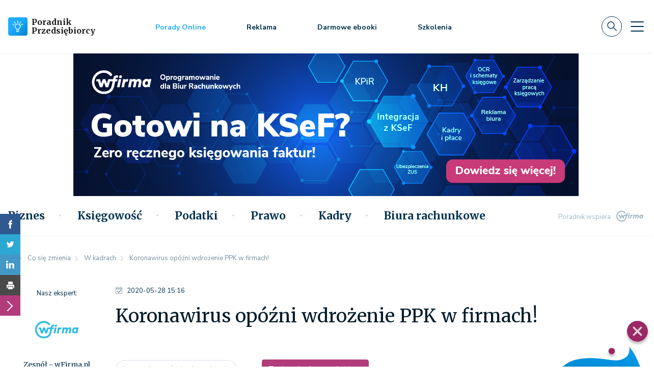

--- FILE ---
content_type: text/html; charset=utf-8
request_url: https://www.google.com/recaptcha/api2/anchor?ar=1&k=6LeR2OQUAAAAAI8kaldKfUO-_ng9IrXPzjB0XT7G&co=aHR0cHM6Ly9wb3JhZG5pa3ByemVkc2llYmlvcmN5LnBsOjQ0Mw..&hl=en&v=PoyoqOPhxBO7pBk68S4YbpHZ&size=invisible&anchor-ms=20000&execute-ms=30000&cb=kur9454sn5dn
body_size: 48615
content:
<!DOCTYPE HTML><html dir="ltr" lang="en"><head><meta http-equiv="Content-Type" content="text/html; charset=UTF-8">
<meta http-equiv="X-UA-Compatible" content="IE=edge">
<title>reCAPTCHA</title>
<style type="text/css">
/* cyrillic-ext */
@font-face {
  font-family: 'Roboto';
  font-style: normal;
  font-weight: 400;
  font-stretch: 100%;
  src: url(//fonts.gstatic.com/s/roboto/v48/KFO7CnqEu92Fr1ME7kSn66aGLdTylUAMa3GUBHMdazTgWw.woff2) format('woff2');
  unicode-range: U+0460-052F, U+1C80-1C8A, U+20B4, U+2DE0-2DFF, U+A640-A69F, U+FE2E-FE2F;
}
/* cyrillic */
@font-face {
  font-family: 'Roboto';
  font-style: normal;
  font-weight: 400;
  font-stretch: 100%;
  src: url(//fonts.gstatic.com/s/roboto/v48/KFO7CnqEu92Fr1ME7kSn66aGLdTylUAMa3iUBHMdazTgWw.woff2) format('woff2');
  unicode-range: U+0301, U+0400-045F, U+0490-0491, U+04B0-04B1, U+2116;
}
/* greek-ext */
@font-face {
  font-family: 'Roboto';
  font-style: normal;
  font-weight: 400;
  font-stretch: 100%;
  src: url(//fonts.gstatic.com/s/roboto/v48/KFO7CnqEu92Fr1ME7kSn66aGLdTylUAMa3CUBHMdazTgWw.woff2) format('woff2');
  unicode-range: U+1F00-1FFF;
}
/* greek */
@font-face {
  font-family: 'Roboto';
  font-style: normal;
  font-weight: 400;
  font-stretch: 100%;
  src: url(//fonts.gstatic.com/s/roboto/v48/KFO7CnqEu92Fr1ME7kSn66aGLdTylUAMa3-UBHMdazTgWw.woff2) format('woff2');
  unicode-range: U+0370-0377, U+037A-037F, U+0384-038A, U+038C, U+038E-03A1, U+03A3-03FF;
}
/* math */
@font-face {
  font-family: 'Roboto';
  font-style: normal;
  font-weight: 400;
  font-stretch: 100%;
  src: url(//fonts.gstatic.com/s/roboto/v48/KFO7CnqEu92Fr1ME7kSn66aGLdTylUAMawCUBHMdazTgWw.woff2) format('woff2');
  unicode-range: U+0302-0303, U+0305, U+0307-0308, U+0310, U+0312, U+0315, U+031A, U+0326-0327, U+032C, U+032F-0330, U+0332-0333, U+0338, U+033A, U+0346, U+034D, U+0391-03A1, U+03A3-03A9, U+03B1-03C9, U+03D1, U+03D5-03D6, U+03F0-03F1, U+03F4-03F5, U+2016-2017, U+2034-2038, U+203C, U+2040, U+2043, U+2047, U+2050, U+2057, U+205F, U+2070-2071, U+2074-208E, U+2090-209C, U+20D0-20DC, U+20E1, U+20E5-20EF, U+2100-2112, U+2114-2115, U+2117-2121, U+2123-214F, U+2190, U+2192, U+2194-21AE, U+21B0-21E5, U+21F1-21F2, U+21F4-2211, U+2213-2214, U+2216-22FF, U+2308-230B, U+2310, U+2319, U+231C-2321, U+2336-237A, U+237C, U+2395, U+239B-23B7, U+23D0, U+23DC-23E1, U+2474-2475, U+25AF, U+25B3, U+25B7, U+25BD, U+25C1, U+25CA, U+25CC, U+25FB, U+266D-266F, U+27C0-27FF, U+2900-2AFF, U+2B0E-2B11, U+2B30-2B4C, U+2BFE, U+3030, U+FF5B, U+FF5D, U+1D400-1D7FF, U+1EE00-1EEFF;
}
/* symbols */
@font-face {
  font-family: 'Roboto';
  font-style: normal;
  font-weight: 400;
  font-stretch: 100%;
  src: url(//fonts.gstatic.com/s/roboto/v48/KFO7CnqEu92Fr1ME7kSn66aGLdTylUAMaxKUBHMdazTgWw.woff2) format('woff2');
  unicode-range: U+0001-000C, U+000E-001F, U+007F-009F, U+20DD-20E0, U+20E2-20E4, U+2150-218F, U+2190, U+2192, U+2194-2199, U+21AF, U+21E6-21F0, U+21F3, U+2218-2219, U+2299, U+22C4-22C6, U+2300-243F, U+2440-244A, U+2460-24FF, U+25A0-27BF, U+2800-28FF, U+2921-2922, U+2981, U+29BF, U+29EB, U+2B00-2BFF, U+4DC0-4DFF, U+FFF9-FFFB, U+10140-1018E, U+10190-1019C, U+101A0, U+101D0-101FD, U+102E0-102FB, U+10E60-10E7E, U+1D2C0-1D2D3, U+1D2E0-1D37F, U+1F000-1F0FF, U+1F100-1F1AD, U+1F1E6-1F1FF, U+1F30D-1F30F, U+1F315, U+1F31C, U+1F31E, U+1F320-1F32C, U+1F336, U+1F378, U+1F37D, U+1F382, U+1F393-1F39F, U+1F3A7-1F3A8, U+1F3AC-1F3AF, U+1F3C2, U+1F3C4-1F3C6, U+1F3CA-1F3CE, U+1F3D4-1F3E0, U+1F3ED, U+1F3F1-1F3F3, U+1F3F5-1F3F7, U+1F408, U+1F415, U+1F41F, U+1F426, U+1F43F, U+1F441-1F442, U+1F444, U+1F446-1F449, U+1F44C-1F44E, U+1F453, U+1F46A, U+1F47D, U+1F4A3, U+1F4B0, U+1F4B3, U+1F4B9, U+1F4BB, U+1F4BF, U+1F4C8-1F4CB, U+1F4D6, U+1F4DA, U+1F4DF, U+1F4E3-1F4E6, U+1F4EA-1F4ED, U+1F4F7, U+1F4F9-1F4FB, U+1F4FD-1F4FE, U+1F503, U+1F507-1F50B, U+1F50D, U+1F512-1F513, U+1F53E-1F54A, U+1F54F-1F5FA, U+1F610, U+1F650-1F67F, U+1F687, U+1F68D, U+1F691, U+1F694, U+1F698, U+1F6AD, U+1F6B2, U+1F6B9-1F6BA, U+1F6BC, U+1F6C6-1F6CF, U+1F6D3-1F6D7, U+1F6E0-1F6EA, U+1F6F0-1F6F3, U+1F6F7-1F6FC, U+1F700-1F7FF, U+1F800-1F80B, U+1F810-1F847, U+1F850-1F859, U+1F860-1F887, U+1F890-1F8AD, U+1F8B0-1F8BB, U+1F8C0-1F8C1, U+1F900-1F90B, U+1F93B, U+1F946, U+1F984, U+1F996, U+1F9E9, U+1FA00-1FA6F, U+1FA70-1FA7C, U+1FA80-1FA89, U+1FA8F-1FAC6, U+1FACE-1FADC, U+1FADF-1FAE9, U+1FAF0-1FAF8, U+1FB00-1FBFF;
}
/* vietnamese */
@font-face {
  font-family: 'Roboto';
  font-style: normal;
  font-weight: 400;
  font-stretch: 100%;
  src: url(//fonts.gstatic.com/s/roboto/v48/KFO7CnqEu92Fr1ME7kSn66aGLdTylUAMa3OUBHMdazTgWw.woff2) format('woff2');
  unicode-range: U+0102-0103, U+0110-0111, U+0128-0129, U+0168-0169, U+01A0-01A1, U+01AF-01B0, U+0300-0301, U+0303-0304, U+0308-0309, U+0323, U+0329, U+1EA0-1EF9, U+20AB;
}
/* latin-ext */
@font-face {
  font-family: 'Roboto';
  font-style: normal;
  font-weight: 400;
  font-stretch: 100%;
  src: url(//fonts.gstatic.com/s/roboto/v48/KFO7CnqEu92Fr1ME7kSn66aGLdTylUAMa3KUBHMdazTgWw.woff2) format('woff2');
  unicode-range: U+0100-02BA, U+02BD-02C5, U+02C7-02CC, U+02CE-02D7, U+02DD-02FF, U+0304, U+0308, U+0329, U+1D00-1DBF, U+1E00-1E9F, U+1EF2-1EFF, U+2020, U+20A0-20AB, U+20AD-20C0, U+2113, U+2C60-2C7F, U+A720-A7FF;
}
/* latin */
@font-face {
  font-family: 'Roboto';
  font-style: normal;
  font-weight: 400;
  font-stretch: 100%;
  src: url(//fonts.gstatic.com/s/roboto/v48/KFO7CnqEu92Fr1ME7kSn66aGLdTylUAMa3yUBHMdazQ.woff2) format('woff2');
  unicode-range: U+0000-00FF, U+0131, U+0152-0153, U+02BB-02BC, U+02C6, U+02DA, U+02DC, U+0304, U+0308, U+0329, U+2000-206F, U+20AC, U+2122, U+2191, U+2193, U+2212, U+2215, U+FEFF, U+FFFD;
}
/* cyrillic-ext */
@font-face {
  font-family: 'Roboto';
  font-style: normal;
  font-weight: 500;
  font-stretch: 100%;
  src: url(//fonts.gstatic.com/s/roboto/v48/KFO7CnqEu92Fr1ME7kSn66aGLdTylUAMa3GUBHMdazTgWw.woff2) format('woff2');
  unicode-range: U+0460-052F, U+1C80-1C8A, U+20B4, U+2DE0-2DFF, U+A640-A69F, U+FE2E-FE2F;
}
/* cyrillic */
@font-face {
  font-family: 'Roboto';
  font-style: normal;
  font-weight: 500;
  font-stretch: 100%;
  src: url(//fonts.gstatic.com/s/roboto/v48/KFO7CnqEu92Fr1ME7kSn66aGLdTylUAMa3iUBHMdazTgWw.woff2) format('woff2');
  unicode-range: U+0301, U+0400-045F, U+0490-0491, U+04B0-04B1, U+2116;
}
/* greek-ext */
@font-face {
  font-family: 'Roboto';
  font-style: normal;
  font-weight: 500;
  font-stretch: 100%;
  src: url(//fonts.gstatic.com/s/roboto/v48/KFO7CnqEu92Fr1ME7kSn66aGLdTylUAMa3CUBHMdazTgWw.woff2) format('woff2');
  unicode-range: U+1F00-1FFF;
}
/* greek */
@font-face {
  font-family: 'Roboto';
  font-style: normal;
  font-weight: 500;
  font-stretch: 100%;
  src: url(//fonts.gstatic.com/s/roboto/v48/KFO7CnqEu92Fr1ME7kSn66aGLdTylUAMa3-UBHMdazTgWw.woff2) format('woff2');
  unicode-range: U+0370-0377, U+037A-037F, U+0384-038A, U+038C, U+038E-03A1, U+03A3-03FF;
}
/* math */
@font-face {
  font-family: 'Roboto';
  font-style: normal;
  font-weight: 500;
  font-stretch: 100%;
  src: url(//fonts.gstatic.com/s/roboto/v48/KFO7CnqEu92Fr1ME7kSn66aGLdTylUAMawCUBHMdazTgWw.woff2) format('woff2');
  unicode-range: U+0302-0303, U+0305, U+0307-0308, U+0310, U+0312, U+0315, U+031A, U+0326-0327, U+032C, U+032F-0330, U+0332-0333, U+0338, U+033A, U+0346, U+034D, U+0391-03A1, U+03A3-03A9, U+03B1-03C9, U+03D1, U+03D5-03D6, U+03F0-03F1, U+03F4-03F5, U+2016-2017, U+2034-2038, U+203C, U+2040, U+2043, U+2047, U+2050, U+2057, U+205F, U+2070-2071, U+2074-208E, U+2090-209C, U+20D0-20DC, U+20E1, U+20E5-20EF, U+2100-2112, U+2114-2115, U+2117-2121, U+2123-214F, U+2190, U+2192, U+2194-21AE, U+21B0-21E5, U+21F1-21F2, U+21F4-2211, U+2213-2214, U+2216-22FF, U+2308-230B, U+2310, U+2319, U+231C-2321, U+2336-237A, U+237C, U+2395, U+239B-23B7, U+23D0, U+23DC-23E1, U+2474-2475, U+25AF, U+25B3, U+25B7, U+25BD, U+25C1, U+25CA, U+25CC, U+25FB, U+266D-266F, U+27C0-27FF, U+2900-2AFF, U+2B0E-2B11, U+2B30-2B4C, U+2BFE, U+3030, U+FF5B, U+FF5D, U+1D400-1D7FF, U+1EE00-1EEFF;
}
/* symbols */
@font-face {
  font-family: 'Roboto';
  font-style: normal;
  font-weight: 500;
  font-stretch: 100%;
  src: url(//fonts.gstatic.com/s/roboto/v48/KFO7CnqEu92Fr1ME7kSn66aGLdTylUAMaxKUBHMdazTgWw.woff2) format('woff2');
  unicode-range: U+0001-000C, U+000E-001F, U+007F-009F, U+20DD-20E0, U+20E2-20E4, U+2150-218F, U+2190, U+2192, U+2194-2199, U+21AF, U+21E6-21F0, U+21F3, U+2218-2219, U+2299, U+22C4-22C6, U+2300-243F, U+2440-244A, U+2460-24FF, U+25A0-27BF, U+2800-28FF, U+2921-2922, U+2981, U+29BF, U+29EB, U+2B00-2BFF, U+4DC0-4DFF, U+FFF9-FFFB, U+10140-1018E, U+10190-1019C, U+101A0, U+101D0-101FD, U+102E0-102FB, U+10E60-10E7E, U+1D2C0-1D2D3, U+1D2E0-1D37F, U+1F000-1F0FF, U+1F100-1F1AD, U+1F1E6-1F1FF, U+1F30D-1F30F, U+1F315, U+1F31C, U+1F31E, U+1F320-1F32C, U+1F336, U+1F378, U+1F37D, U+1F382, U+1F393-1F39F, U+1F3A7-1F3A8, U+1F3AC-1F3AF, U+1F3C2, U+1F3C4-1F3C6, U+1F3CA-1F3CE, U+1F3D4-1F3E0, U+1F3ED, U+1F3F1-1F3F3, U+1F3F5-1F3F7, U+1F408, U+1F415, U+1F41F, U+1F426, U+1F43F, U+1F441-1F442, U+1F444, U+1F446-1F449, U+1F44C-1F44E, U+1F453, U+1F46A, U+1F47D, U+1F4A3, U+1F4B0, U+1F4B3, U+1F4B9, U+1F4BB, U+1F4BF, U+1F4C8-1F4CB, U+1F4D6, U+1F4DA, U+1F4DF, U+1F4E3-1F4E6, U+1F4EA-1F4ED, U+1F4F7, U+1F4F9-1F4FB, U+1F4FD-1F4FE, U+1F503, U+1F507-1F50B, U+1F50D, U+1F512-1F513, U+1F53E-1F54A, U+1F54F-1F5FA, U+1F610, U+1F650-1F67F, U+1F687, U+1F68D, U+1F691, U+1F694, U+1F698, U+1F6AD, U+1F6B2, U+1F6B9-1F6BA, U+1F6BC, U+1F6C6-1F6CF, U+1F6D3-1F6D7, U+1F6E0-1F6EA, U+1F6F0-1F6F3, U+1F6F7-1F6FC, U+1F700-1F7FF, U+1F800-1F80B, U+1F810-1F847, U+1F850-1F859, U+1F860-1F887, U+1F890-1F8AD, U+1F8B0-1F8BB, U+1F8C0-1F8C1, U+1F900-1F90B, U+1F93B, U+1F946, U+1F984, U+1F996, U+1F9E9, U+1FA00-1FA6F, U+1FA70-1FA7C, U+1FA80-1FA89, U+1FA8F-1FAC6, U+1FACE-1FADC, U+1FADF-1FAE9, U+1FAF0-1FAF8, U+1FB00-1FBFF;
}
/* vietnamese */
@font-face {
  font-family: 'Roboto';
  font-style: normal;
  font-weight: 500;
  font-stretch: 100%;
  src: url(//fonts.gstatic.com/s/roboto/v48/KFO7CnqEu92Fr1ME7kSn66aGLdTylUAMa3OUBHMdazTgWw.woff2) format('woff2');
  unicode-range: U+0102-0103, U+0110-0111, U+0128-0129, U+0168-0169, U+01A0-01A1, U+01AF-01B0, U+0300-0301, U+0303-0304, U+0308-0309, U+0323, U+0329, U+1EA0-1EF9, U+20AB;
}
/* latin-ext */
@font-face {
  font-family: 'Roboto';
  font-style: normal;
  font-weight: 500;
  font-stretch: 100%;
  src: url(//fonts.gstatic.com/s/roboto/v48/KFO7CnqEu92Fr1ME7kSn66aGLdTylUAMa3KUBHMdazTgWw.woff2) format('woff2');
  unicode-range: U+0100-02BA, U+02BD-02C5, U+02C7-02CC, U+02CE-02D7, U+02DD-02FF, U+0304, U+0308, U+0329, U+1D00-1DBF, U+1E00-1E9F, U+1EF2-1EFF, U+2020, U+20A0-20AB, U+20AD-20C0, U+2113, U+2C60-2C7F, U+A720-A7FF;
}
/* latin */
@font-face {
  font-family: 'Roboto';
  font-style: normal;
  font-weight: 500;
  font-stretch: 100%;
  src: url(//fonts.gstatic.com/s/roboto/v48/KFO7CnqEu92Fr1ME7kSn66aGLdTylUAMa3yUBHMdazQ.woff2) format('woff2');
  unicode-range: U+0000-00FF, U+0131, U+0152-0153, U+02BB-02BC, U+02C6, U+02DA, U+02DC, U+0304, U+0308, U+0329, U+2000-206F, U+20AC, U+2122, U+2191, U+2193, U+2212, U+2215, U+FEFF, U+FFFD;
}
/* cyrillic-ext */
@font-face {
  font-family: 'Roboto';
  font-style: normal;
  font-weight: 900;
  font-stretch: 100%;
  src: url(//fonts.gstatic.com/s/roboto/v48/KFO7CnqEu92Fr1ME7kSn66aGLdTylUAMa3GUBHMdazTgWw.woff2) format('woff2');
  unicode-range: U+0460-052F, U+1C80-1C8A, U+20B4, U+2DE0-2DFF, U+A640-A69F, U+FE2E-FE2F;
}
/* cyrillic */
@font-face {
  font-family: 'Roboto';
  font-style: normal;
  font-weight: 900;
  font-stretch: 100%;
  src: url(//fonts.gstatic.com/s/roboto/v48/KFO7CnqEu92Fr1ME7kSn66aGLdTylUAMa3iUBHMdazTgWw.woff2) format('woff2');
  unicode-range: U+0301, U+0400-045F, U+0490-0491, U+04B0-04B1, U+2116;
}
/* greek-ext */
@font-face {
  font-family: 'Roboto';
  font-style: normal;
  font-weight: 900;
  font-stretch: 100%;
  src: url(//fonts.gstatic.com/s/roboto/v48/KFO7CnqEu92Fr1ME7kSn66aGLdTylUAMa3CUBHMdazTgWw.woff2) format('woff2');
  unicode-range: U+1F00-1FFF;
}
/* greek */
@font-face {
  font-family: 'Roboto';
  font-style: normal;
  font-weight: 900;
  font-stretch: 100%;
  src: url(//fonts.gstatic.com/s/roboto/v48/KFO7CnqEu92Fr1ME7kSn66aGLdTylUAMa3-UBHMdazTgWw.woff2) format('woff2');
  unicode-range: U+0370-0377, U+037A-037F, U+0384-038A, U+038C, U+038E-03A1, U+03A3-03FF;
}
/* math */
@font-face {
  font-family: 'Roboto';
  font-style: normal;
  font-weight: 900;
  font-stretch: 100%;
  src: url(//fonts.gstatic.com/s/roboto/v48/KFO7CnqEu92Fr1ME7kSn66aGLdTylUAMawCUBHMdazTgWw.woff2) format('woff2');
  unicode-range: U+0302-0303, U+0305, U+0307-0308, U+0310, U+0312, U+0315, U+031A, U+0326-0327, U+032C, U+032F-0330, U+0332-0333, U+0338, U+033A, U+0346, U+034D, U+0391-03A1, U+03A3-03A9, U+03B1-03C9, U+03D1, U+03D5-03D6, U+03F0-03F1, U+03F4-03F5, U+2016-2017, U+2034-2038, U+203C, U+2040, U+2043, U+2047, U+2050, U+2057, U+205F, U+2070-2071, U+2074-208E, U+2090-209C, U+20D0-20DC, U+20E1, U+20E5-20EF, U+2100-2112, U+2114-2115, U+2117-2121, U+2123-214F, U+2190, U+2192, U+2194-21AE, U+21B0-21E5, U+21F1-21F2, U+21F4-2211, U+2213-2214, U+2216-22FF, U+2308-230B, U+2310, U+2319, U+231C-2321, U+2336-237A, U+237C, U+2395, U+239B-23B7, U+23D0, U+23DC-23E1, U+2474-2475, U+25AF, U+25B3, U+25B7, U+25BD, U+25C1, U+25CA, U+25CC, U+25FB, U+266D-266F, U+27C0-27FF, U+2900-2AFF, U+2B0E-2B11, U+2B30-2B4C, U+2BFE, U+3030, U+FF5B, U+FF5D, U+1D400-1D7FF, U+1EE00-1EEFF;
}
/* symbols */
@font-face {
  font-family: 'Roboto';
  font-style: normal;
  font-weight: 900;
  font-stretch: 100%;
  src: url(//fonts.gstatic.com/s/roboto/v48/KFO7CnqEu92Fr1ME7kSn66aGLdTylUAMaxKUBHMdazTgWw.woff2) format('woff2');
  unicode-range: U+0001-000C, U+000E-001F, U+007F-009F, U+20DD-20E0, U+20E2-20E4, U+2150-218F, U+2190, U+2192, U+2194-2199, U+21AF, U+21E6-21F0, U+21F3, U+2218-2219, U+2299, U+22C4-22C6, U+2300-243F, U+2440-244A, U+2460-24FF, U+25A0-27BF, U+2800-28FF, U+2921-2922, U+2981, U+29BF, U+29EB, U+2B00-2BFF, U+4DC0-4DFF, U+FFF9-FFFB, U+10140-1018E, U+10190-1019C, U+101A0, U+101D0-101FD, U+102E0-102FB, U+10E60-10E7E, U+1D2C0-1D2D3, U+1D2E0-1D37F, U+1F000-1F0FF, U+1F100-1F1AD, U+1F1E6-1F1FF, U+1F30D-1F30F, U+1F315, U+1F31C, U+1F31E, U+1F320-1F32C, U+1F336, U+1F378, U+1F37D, U+1F382, U+1F393-1F39F, U+1F3A7-1F3A8, U+1F3AC-1F3AF, U+1F3C2, U+1F3C4-1F3C6, U+1F3CA-1F3CE, U+1F3D4-1F3E0, U+1F3ED, U+1F3F1-1F3F3, U+1F3F5-1F3F7, U+1F408, U+1F415, U+1F41F, U+1F426, U+1F43F, U+1F441-1F442, U+1F444, U+1F446-1F449, U+1F44C-1F44E, U+1F453, U+1F46A, U+1F47D, U+1F4A3, U+1F4B0, U+1F4B3, U+1F4B9, U+1F4BB, U+1F4BF, U+1F4C8-1F4CB, U+1F4D6, U+1F4DA, U+1F4DF, U+1F4E3-1F4E6, U+1F4EA-1F4ED, U+1F4F7, U+1F4F9-1F4FB, U+1F4FD-1F4FE, U+1F503, U+1F507-1F50B, U+1F50D, U+1F512-1F513, U+1F53E-1F54A, U+1F54F-1F5FA, U+1F610, U+1F650-1F67F, U+1F687, U+1F68D, U+1F691, U+1F694, U+1F698, U+1F6AD, U+1F6B2, U+1F6B9-1F6BA, U+1F6BC, U+1F6C6-1F6CF, U+1F6D3-1F6D7, U+1F6E0-1F6EA, U+1F6F0-1F6F3, U+1F6F7-1F6FC, U+1F700-1F7FF, U+1F800-1F80B, U+1F810-1F847, U+1F850-1F859, U+1F860-1F887, U+1F890-1F8AD, U+1F8B0-1F8BB, U+1F8C0-1F8C1, U+1F900-1F90B, U+1F93B, U+1F946, U+1F984, U+1F996, U+1F9E9, U+1FA00-1FA6F, U+1FA70-1FA7C, U+1FA80-1FA89, U+1FA8F-1FAC6, U+1FACE-1FADC, U+1FADF-1FAE9, U+1FAF0-1FAF8, U+1FB00-1FBFF;
}
/* vietnamese */
@font-face {
  font-family: 'Roboto';
  font-style: normal;
  font-weight: 900;
  font-stretch: 100%;
  src: url(//fonts.gstatic.com/s/roboto/v48/KFO7CnqEu92Fr1ME7kSn66aGLdTylUAMa3OUBHMdazTgWw.woff2) format('woff2');
  unicode-range: U+0102-0103, U+0110-0111, U+0128-0129, U+0168-0169, U+01A0-01A1, U+01AF-01B0, U+0300-0301, U+0303-0304, U+0308-0309, U+0323, U+0329, U+1EA0-1EF9, U+20AB;
}
/* latin-ext */
@font-face {
  font-family: 'Roboto';
  font-style: normal;
  font-weight: 900;
  font-stretch: 100%;
  src: url(//fonts.gstatic.com/s/roboto/v48/KFO7CnqEu92Fr1ME7kSn66aGLdTylUAMa3KUBHMdazTgWw.woff2) format('woff2');
  unicode-range: U+0100-02BA, U+02BD-02C5, U+02C7-02CC, U+02CE-02D7, U+02DD-02FF, U+0304, U+0308, U+0329, U+1D00-1DBF, U+1E00-1E9F, U+1EF2-1EFF, U+2020, U+20A0-20AB, U+20AD-20C0, U+2113, U+2C60-2C7F, U+A720-A7FF;
}
/* latin */
@font-face {
  font-family: 'Roboto';
  font-style: normal;
  font-weight: 900;
  font-stretch: 100%;
  src: url(//fonts.gstatic.com/s/roboto/v48/KFO7CnqEu92Fr1ME7kSn66aGLdTylUAMa3yUBHMdazQ.woff2) format('woff2');
  unicode-range: U+0000-00FF, U+0131, U+0152-0153, U+02BB-02BC, U+02C6, U+02DA, U+02DC, U+0304, U+0308, U+0329, U+2000-206F, U+20AC, U+2122, U+2191, U+2193, U+2212, U+2215, U+FEFF, U+FFFD;
}

</style>
<link rel="stylesheet" type="text/css" href="https://www.gstatic.com/recaptcha/releases/PoyoqOPhxBO7pBk68S4YbpHZ/styles__ltr.css">
<script nonce="BJWJd5RSSHL_lOkVK7BAPw" type="text/javascript">window['__recaptcha_api'] = 'https://www.google.com/recaptcha/api2/';</script>
<script type="text/javascript" src="https://www.gstatic.com/recaptcha/releases/PoyoqOPhxBO7pBk68S4YbpHZ/recaptcha__en.js" nonce="BJWJd5RSSHL_lOkVK7BAPw">
      
    </script></head>
<body><div id="rc-anchor-alert" class="rc-anchor-alert"></div>
<input type="hidden" id="recaptcha-token" value="[base64]">
<script type="text/javascript" nonce="BJWJd5RSSHL_lOkVK7BAPw">
      recaptcha.anchor.Main.init("[\x22ainput\x22,[\x22bgdata\x22,\x22\x22,\[base64]/[base64]/UltIKytdPWE6KGE8MjA0OD9SW0grK109YT4+NnwxOTI6KChhJjY0NTEyKT09NTUyOTYmJnErMTxoLmxlbmd0aCYmKGguY2hhckNvZGVBdChxKzEpJjY0NTEyKT09NTYzMjA/[base64]/MjU1OlI/[base64]/[base64]/[base64]/[base64]/[base64]/[base64]/[base64]/[base64]/[base64]/[base64]\x22,\[base64]\x22,\x22HibDgkjDlnLDqkxfwr1Hw7kiQcKUw6wawqpBIiNiw7XCpgjDkkU/[base64]/DqVPCm8KOwrHDkmY1EijDscOfwqo9w4XCrsO9w6jDq0LCiAs9J1c8D8Omwp5raMO7w53ClsKIbsKxDcKowpAJwp/[base64]/DgkxLMcOgwrh8wp/DhgV1woNTacORQMKIwpLCkcKRwoLCqWsswo5RwrvCgMOFwqbDrW7DlsOcCMKlwoDCoTJCH3ciHjfCmcK1wolUw7pEwqEECMKdLMKQwrLDuAXCqzwRw7x2L3/DqcKywrtceGRnPcKFwpgWZ8OXcV99w7AQwrlhCwXClMORw4/CusOOKQx+w4TDkcKOwq3DixLDnFTDi2/[base64]/KsKTw6N3FMOzWjBMAEVywrpkwrdKJMOrCUjDqwwtKsO7wr/DrcKdw7wvCgTDh8O/d1xTJ8KCwpDCrsKnw7XDqsOYwoXDh8O1w6XClW5tccK5wrAfZSwow6LDkA7DrsOzw4nDssOqYsOUwqzCj8KXwp/[base64]/DusKSw5o2w4/[base64]/wprCuXEEwpzDsMKhZMKsw6jCkcK3UnXDhcKtYMKsMMKow7JkKcOHNVnCsMKVViTDgcOZw7LDk8OiGsO8w7TCk17ChcODd8KgwrUIGA/[base64]/w7jDvUR3wrrCg3nCtMKnw6XDu8Kbwp7Ci8KlU8OOZ8KDQsOCw6Z/wrxCw4pcw5nCucOTw60uU8KVb0LClR/CuBrDnMKMwp/CilfCsMKDZB1IVh/CuwnDtMO6LcKoYVbCn8KGKVkHfsO8V3bCpMKTMMOzw5ZtSkomw5bDg8KFwpbDuigQworDhMKEHcKHCcOcRwHDgGVBTATDq0/ClinDsQEywoBHEcODw7taJ8OzQcKdLMOFwpJTCD3DncKaw6ZrFsO0wqp5wr7Cnjtiw5/DjhdIU2xxNy7Ct8K5w7VNwq/DgMODw5xUw6PDlGYGw7UkVsKrScOgS8KpwrTCqsKqITbCsmsuwrI/[base64]/DtMOXBcKBXcOfwogSRDbChcO4w51MJRvDpkHDsnoLw6bDthVuwqXCgcOFDcKrNjwnwrzDqcKOC2nDocO9OWHDvlvDiw/DqyIYecORHsKEecObw4g4w5IRwr/DmMKkwp7CuBLCp8K2wrZTw7XCmFnDlXhJNQkMOCHCg8KtwrIHL8OTwq17wo5Qwq4rf8KBw6/[base64]/w6jDqsOvw7o/wrdsw5Bww7A2f1ZHJHgHwoLCpWtnLcOowqDCv8KOez7DmsKVWVR3wptGNcOywqfDjsOlw4BcAGAywq9wdcOoDhDDg8KDwq8Fw4vDnsOBM8K8HsOLM8OUDMKXw7zDv8Odwo7DryvCvMOnUMOMwqQCIW3DoSLCkMOnw6TCj8Ksw7DCoD/CkcOQwpsJQ8OkZ8KeUmAhw7Rcw5tHYUQsFMO3ZSLDpR3CpMOuDCLCji7DiUosC8K0woHCs8Odwopnwr0Vw7JeesOuTsK0YsKMwqx3WsKzwpoxMT/CvcKfMsKOwo3Cv8KeNcOcLi3CvX13w6N0Wx3CnjcnNMK9w7zDhH/Dv2xPL8OLBW3CnjPDhcOsTcO2wrvDk3IlBMOJJ8KkwqNTwoLDu27DhBw4w67DoMK5UcOgF8OOw5piw6QVdsKFRA4mw4IgKx7DgMK8w7xXGcOWwp/DnERZNsOAwpvDhcOvw7XDr3kaB8KxCsKdwqs6J0kYw4QBwpjDu8Kuwq46VSfCjyXDoMKIw4dpwq1NwpfCiSBTHMOeYhJmwp/Dj0/DgcKvw61QwpjCvcOgPV1xaMOZw4fDksK2JcKLwqRhwpshwp19asOjw7/CvMKMw6/ClMKww7o3BMK2bETCmDc3wqcCw6NiPcKsEiB1JALCnMKHaTNFLnp+wqwjwr/CpyPCh01owq4iFcOrWcOMwrMWTcO6Mj4DwqPCusOzdsO3wo/DvX5iMcKjw4DCpsOIcgbDuMOYXsO/wqLDsMKIIMO8csOlworDjV1Qw4oCwpnDhnlLcsK5TCRAw6LCugvCjcKVYMOJacK4w4nDjcO7RcOwwoDDgcOowpdUSGYjwrjCvMKww4RKPcOYUsKfwrkIYcK5wp1Ow6bCs8O+QsKOw6/CqsKSUXjDjBLCpsK+w6LCo8O2SV1yacOeWMOiw7U9w5EPUGMHCiwswr3CiVLCosK4XhLDhArCghA0ZF/Cpzc1HMK0WsO3JkHCnFPDh8KGwqshwp8ICDDCpsKzwpoROifCoAjDkClgYcK1w7PDozh5w6HCicOQMnINw6XCi8KmQ1/CuTEQw41bKMKXKcKmwpHDvXfDncOxwrzCm8K/wpRKXMO2wojCqC8+w7TDjcO6fnTDgTgfQznDjVjCrcOaw65kMGfDrUPDtcOPwrQ6wp3DtFLDkCQlwrfCii7CvcOuBUc6MmvCgSXDu8OiwqbDvMOoPSvCs3fDrsK7eMKkw5/DgUNyw6o7JMKmTQ5+V8OGw5E8wo3Dj2N4VsOXXQ1OwpnCrcKRwqvCrcO3wpHCs8KqwqgwTMKywpIvwoXCqMKLAR8Pw4XDtMOHwqbCp8KMZMKJw64LBX5nw4o3wodJLEZtw6JgK8OTwr0AKEPDpQ1aZWHDhcKlwpDDm8OEw65qHWPDpSfCmDPCg8OdBX/CmkTDpMK8w7NEw7TDsMKWVMOEwpsnECBCwqXDqcKdQgZvDMOgX8OWfETCnMOZwpE4EcO8B20Pw7TCosKsZ8O2w7TComvCsmsofC4FYnLDqcKewq/CmEAefsODTsOUw6LDgsOxNcOQw5h9IcOrw6wqw5lNwo7CosKgAcKCwpfDmMKCWMOEw4nDpMOxw5fDrH3DkCh4w7VUAMKpwqDCtsOVTMK/w5nDpcOSOzIQw6fCtsO9WMKsWcKowotQQcOBQMONw5EEXsOFXChww4XCgcKBC2xQL8Kyw5fDoRpVfwrCqMOtBMOSenkjW0jDs8O0HHlRPUt1LMOgRUHDj8K/VMKxIcKAwqbCgsOzKB7CrEU2wq3DlMOWwp7CtsOyGSXDtlTDkcOrwpAxdR/[base64]/CjCBnUHhMLCDCksOEIQQFwrZyeMOhw71sdcOnL8Kiw67Dmj3Dl8Oww7rCpyxcworDuyXCkcK/QsKGw5jCkDNFw45jOsOow6VPD2nDvlFhR8O+wpfCssO4w5PCsFIrwqhgI3TDmFfDqHTDs8OkWS4Rw5DDk8OCw6HDisKHwrvCjsOyRTzCqMKPw7nDnk4FwqfCqV3DksKoUcKcwrjCgMKEeSrDv2/CjMKQKsOvwobCiGp+w7zCl8Oew40kB8KVOW/[base64]/wpHCnsKvIsOcAiLChlvDkcKowr7CqEBCb8KcbXLCiC7DqsOww6JCTDXCr8K7ZhwgLwHDgMOmwqBSw5HDrsOBw6rCrsOXwo3Cty/Cl2VrGmVpw6jCvsOjJTPDhsOmwqVEwobDosOnwrjCjcOgw5zDp8O1wo3Cg8KnCcOOQ8Kwwo7CnVdiw77ClAkTe8OfJjo4H8Ocw6JKw5Bow7PDp8OVEUdhwq0CdcONwq5yw7/CqDnCm0rDtiQ6woPDm1pzw74NBlnCng7Ds8O1J8KYRw4cJMKaX8OLblXDhi/CtMK6axrDqcONwr3CoCJWY8Oud8O2w6gGUcOvw5rCkj0xw4LCmMOjehPDvhDCtcKvw7vDkCbDqhchW8K6Oj3CiVjClsOQw70uOcKCKTUOQ8Ohw4PDgy3DtMKUXMKAwrfDhcKPwpkFRwDCqwbDnRgGw7x9wpbDlMK+w4/CkMKcw7HDliZeTMKueWAmQBXDqVwEwprDv3PCjEHCnsOWwoZHw6shOMK4VMOFcsKiw5hBbD7DlsOuw6lUQMK6cwLCqMK7wrzDhMK1ZDLClGcZdsKJwrrCkX/ChVrCvBfClMK9NMO7woxQHMO7ZyYWHsKWw6nDkcKkwoh0WVHDisO2w7/Cm07DllnDoFk+fcOQV8OBwqjCmsOMwoTDkAfDrMKbYcKaKxjDmcOFwqwKZGLDr0PDmMKxblYrwp9IwrpOw41uwrPCoMOKZMO4w57DhcOOUx4Zwo4iw6M1TcONC1s6wo0SwpPCpMOJOihkKsOBwp3CqsOEwrLCrisnCsOmFsKdUyM9WCHCqG8ew7/[base64]/Cgnh5wqDDn8OAODTDn1PCgsOXBELCiXnCnMO/EMOuGMKDw63CtsODwp0rw67DtMO2TBTDqjXCpXrDjm9dw7DCh0gDXS85H8KST8KPw7fDhMK0HcOGw4k4KcONwrHDg8KRw47DncKhw4bCjzzCgkjCrUpvHGvDnzDCqivCjcO1NcKILBESK2LDh8KLFXzCtcOow4HDucKmIQIaw6TDjTTDi8O/wq08woppEcK7HcOndsKkBHTDlG3CtMKpIkQ/w7pUwplfwrPDn3g7SmI3F8OVw65YZDTCoMOEWsK+AsOMw7ocw7XDmBHDmV/CoT7DjsKpMMKHHHxiPyhIVcOGGMK6McOAIWQzw6TChFfDn8OycsKKw47Cu8ODw7BMFsK6wp/[base64]/[base64]/[base64]/CsxhUdMKQWsOaJl/DpcKow7bDvsKoWTfCkWUYLsOnNMOJwoJbw7LCvcKFb8KNwq7Cn3DCpCfClDIqSMK+CDUKwpHDhiduasKlwqHCrXHCriRJwqYuwromCU/Co1XDnFbDrCfDlVnDqRXDrsOqw4g9wrJCwpzCqlhcwq97w6TCq2PCh8Khw4jCnMOBPsO3wr9FMQNIwpjCusO0w6Y1w77CnMKSESrDhxLDj1HChsOdS8O4w5Bnw5QEwrh+w4MKwphJw5LDgsOxQ8O+wpvDnMKiF8K0VsK9MsKYCsO/w4HCiHZIw4Ewwp8owobDjXzCv0zClQzDnlDDmB3Cnz8IYWdRwprCuRrDncKQFDw+dBrDo8KAbCHDgxfDsTzCmsKTw4LDlcK7Dm3ClwkewpQswqdcwq18w79oQ8KKPGJ4GnfCv8Klw7Zbw70sEMOSwrlHw6LDt2bCmMK3bMKtw4zCt8KPPsKSwr/Cl8OLVMO2bcKTw5fDnMKdwrA9w4I0w5/DuG8fwqPCgwjCscKkwphTw4PCoMO3XXzCqsORBhXDlHTCp8KATCzCkcOrw6PDsV8Gwr1yw71DbMKlFgkLYSkSwq19wr3DlSAgSsKSDcKSaMKow5zCtMOPWjfCh8OwbMOgGMKow6MOw6R3wrTCh8O7w6tawoPDhMKRwoVzwpjDrkHChTAHwoM/wo9Cw4nClitDYMKjw7fDrsK1QVgVWMKew7Rlw4bCmHs9w6fDtMOFwpDCocKfwqvCjcKOEMKDwoJLwosiwrtYw6zCoSoSw5/CogLDkGvDvggLW8O3wrt4w7QnJ8O5worDvcK7UQrChScIVyXCs8OHHsKEwp7DsTbCiXwOIMKwwqhTw7x7awhmwo7Cm8KLX8OECcKSwoF3wq3Dgj/DgsK5BhfDuQXCosOtw4ZpBRbDtmFiwpQkw4UxHELDjcO0w5glIlDCvMKkUzTDsgYWwpjCom3CpwrDikw5wqzDlxXDpl9fKGNmw7LCoTnCvsK9cgN0RsKaBnDCi8OKw4fDiG/CqMKGXWNRw49EwrNGXSTCihHDksKPw4wdw6vChjPDmxtlwp/DhxxfMkQ4w5QvwqTCtMObwrcpw4YefsOSa08LIxF7RXfCrMKPw4wRwpEwwqnDs8OBDcKqTcK7O2PCmU/DqcOAYRlhLmFew59bG27Dt8KDXMKtwrXDmlfCkcOaw4PDgcKUwovCqAvCr8KRem3Dr8K4wr3CvsKew7PDuMO9Ni/[base64]/SxzCrMO1wqA8S8KEFcK3fMKGOMK0wqpBwoXCoQEEwpZbw57Dty1uwpHCmF8bwoTDjHdLCMOTwq8kw77Dkk/Ckmo5woHCo8Opw5vCoMKEw6d6G2x4XlvCiTRUS8KZQWDCgsK3cipqR8OVwrsTISk/UcOcwprDv1zDksKyV8ORWMOAPMKhw5RVOiE4VnksaBE0woXDg2ZwBAFQwr9Mw5pEw6jDrRFlSjRiIUjCmcKhw6YFYxJDb8OpwpjDh2HDvMOEWjHDvAN/[base64]/CtWZ8w6FIwqjCh1kgNwt+w4rCrAfDuEw1TB0cLhdOwqXDihhdUhVqUcO7w70yw4zCo8Osb8OYwqduY8K7ScKAUlljw7HDhA7DtcKRwpvCg3TCvA/DhDEZRD02QygeS8KWwpZWwoocAzISw5zCiSFAw5XCpVNvwpIvM1HCl2YEw5/ClcKGw5ZADV/[base64]/[base64]/DhgDCiGfChsOxwqwfMlTCkXYzwrJCw4B7w4EdcMOdFV5Lw77Ch8Ktw7jCsyfCvFzCvWnCrm/[base64]/CqMK7wo/[base64]/Dq8ObwpvDusKHMitRw7rCi8O1wqnCvyHCmihawq4uUMOhcMOxwpbCkcKEwpnCrVrCoMOocsKZPcKUworDmmNYQXxqfcKmKsKHD8KNwrbCn8Ofw6EAw7lGw4HCvCUkwpfCoWvDilvCnmzCnk4kw73DjMKuGcKFwqFJSRphwrHDl8O/IHnDgH0UwoM3w4FEGMOPV3coQMKUNX7DiB9Lw6ogwo7DqsOZVsKcfMOUwp53w6/CtsK0PMKNUsK2EMKsJHh5wpfDpcKDdljCp07Ds8K3eXUrTR4sKzrChMObGMOLw4paCMKiwp5HHHrCsyPCq2nCrH3CssKxWDzDlMO/MsKpw4sfQ8KmABLCtcKKMzkUWsKgG3Rvw49NdcKffjPDrcO3wqvCgTBoW8ONVhUmw79Lw7HCi8KGDMKNdsOuw4t3wrrDtcKdw5jDm346AMOqw7pDwrzDqkYTw43Dj2HCq8KFwpgxwo7DuxTDlxlAw4R6YsKGw5zCq0/DucKKwrrCqsOZw5g1IcOZwocjO8K5UsK1ZsKnwqXDqQJ7w6pYSmoHLXwSYTHDocK/F0LDgsOJZsOPw5LDmxjDmcOxe0x6XMOIHGYbe8KdOSrDlwInEsK7w4rCrsKuM0nDs0jDsMOAwrDCtcKaY8Oow6rCqQTDuMKHw61jwrkEOQ7DphtfwrNcwp19MR5JwrTCjcKIBMOFWgvDv04xwrbDgMOBw57CvFBHw6fDjMKcUsKWVzFdcxLDkVIkWMKDwoXDl3U0B2Z/agPCiEzDmx8Iw7UHMUPCjyPDq3BCOcOjw7/DgnDDm8OccllOw75vRUpsw53DuMOZw4oYwpsBw51BwqvDsxExeVDCjxV7bsKJRsOnwr7DpyXCljTCujwiUcKzwqgpCSDDisO7wpzCm3fCtsORw4zDsmpzHSDDnxzDhsKMw6NRw5TCiV81wrzDumcMw6rDonobHcKbYcKlDMKSwrBYwqrDjsOJPyXDghfDuG3CoU7DnB/DkSLCulTCqcKRLsKkAMK2JsOYRHTCnV99wpDCkzcYY2lCciTDkD7CswPCrsOMaEBhw6cuwpZFwoTDksOHXxxLw5TCmMKQwqDDpMKqwrLDn8OXQV/[base64]/wrzDgzouwr7DhAnDtsOOwojDg8O6w4jCssKTwqJTTsKHLD7CpsOgMMKbXcKiwpMpw4/DlHAPwqTDoWRwwoXDqHR/OizCklHCi8KpwonDtMOpw7UQFWtyw7PCvcKhSsKbw59awpXCm8OBw5/Di8KGGMO7w5DClGAFw7E9RCsVw6YiUcKLZWV2w583w77DrEd7wqfCt8KaQXJ8cwnCjRvCrsOTw5bCisKUwrhLGlNNwo7DpnvCj8KVamZ8woLCuMKMw7wAE38Yw7/Dp1/Cg8KIwpgwTsKtWsKTwr/DsirDnsOqwq9lwrogKcOLw4ArbcKZwoHClMKhwpHCll3Dn8KRwr4Tw7Bowqt/J8OFw4xowpvCrDBAU2jDksOWw7cyQwQBwofDmRPCn8Knw5YWw6PDjRPDvAZ+YVDDn13CpWh0KXrDonHCssKPwqbCqsKzw48yFsOqdcOpw6/[base64]/[base64]/[base64]/Dh2tNfV3DiD5xfMOaYFfCuwTDqn7Cv8OvYsOOw5/DnsO3RcO7LRjCm8OGwqZYw70XYsOIwrPDpibCv8K0YBINwr8fwqzDjhPDsT3DpG8AwqdvOhHCusODwozDq8KTf8OXwrvCuD3DlRtpbybCrQ4MRWp4woHCs8OxBsKaw44gw5nCjCDCqsO1WGbChsONwqjCvnknw4ptwoDCvHfDgsOSwoQ/wo4UCQ7DviHCusKzw4sEw4rCqsKmwq7ClsKnFwgkw4fDlSd2KS3CqsOuCsOWNMOywqJSYcKSHMK/[base64]/DqsOyX1/[base64]/[base64]/[base64]/GsOhL1bCu8OSwpbDvVxLI8ORQgjDnnQVw4PCo8OHdjjCuS1+w4zCmFjDhwwGen/[base64]/w4BQPDBmBAphwq/CgcO5w7vCh8OOwrrDiVzCggZLGMOiwpprTcOOFU/CoG5swrLCscK3wqvDncORw67DqA3CikXDlcOMwpoPwoDCqMO1dkZHNcOcw4PDinzDpzfClAHCgsKXPw1iHXkAZGNOw7spw6h6wrrCmcKTw41xw7jDimLCpV/DkT0sCcKWSR5dJ8KGFsKVwq/DosKaf2MMw7jDu8K/[base64]/[base64]/LsOARzrCiMK8QMKcOD1WwohMw5nDpVfDj8Oywr5Lw7gmemp4w4/DmMOsw4fDvsKowofClMKrw7U6w4JhOcKOUsOpw6nCtMKlw5nDusKQw40vw5XDgzV6PG8NfMK1w71zw6TCqXXDpCLDnMOdwrbDi03CvsOvwrd9w6jDvGHDgBMUwq9TP8KpV8K8Z1XDhMKmwr0eC8KFVkc0XcOGw4kow6rDimrDk8O/[base64]/Dolc+wpI5IGnDmwpsw5PDgV3CrFoQS1tAw5zCgVlCbMOfwpAvwrTDjQ0Lwr7ChSNWRMOdR8KNN8OJDMORS0bDsWtvwozCnRLDrgBHYMK1w78nwpPDm8ORdcOOJ3jDs8K6TMOHCsK8w6jDpsK0Lz1NaMKzw6/CuGPCiV4mwpgZZsKXwq/Cj8OWPyIDfcObw4HDvFkQR8Orw4rCuFjDqsOGw7ZxdlFEwr3Dj1vDrcOXw5wMwpfDu8Kgwr3Dn1lRIHDDhMKZFcKJwoHCscKxwq4ow4vCoMKMKDDDsMKrfBPClcKiKR/Cvx/[base64]/wqPDicKcM0jCrWxiCsK+HcOUw6HDqcKsN8OOQMK3wrvCosOXwoHDksKWeAJswrt4wqY5a8ONK8OYP8KVw55JbsOtN0rConbCgMKjwqoCVFDCvB3Dh8KzSMO/eMOSO8Onw6NgIMKsTj8nWQvDlmHDusKpw7ViHHbDsyBPeHh5dT8eJMOuwojCmsObdMOJYWQ9C0fCgcOhScOfHsKkwpchRMOUwodJGcKIwrYdHyErGFgEfmIZRMOVIlPCvW/CsRc2w4AHwoTCrcOTDxERw7RnPcKpwpXCjcKaw73Ci8Oew7LCjcOyDsOrwq81wpzCqBTDgsKAdsOecsOkViLDr0VVw5sIX8OqwpTDi2d2wqQeSMKeDgPDuMOpwp9Wwo3CgXIiw4zCvntQw5vDtSAlwro/w4FOd2jCqsOMHsOuwooIwo3CqcOmw5TCrGXDncKZQ8Ktw4rDtsK+dsO5wpDCrUXDmsOiDULDvlAdfMObwrrCvMK6MTRTw71Mwo8CAT4PTsOLwrPDjsKqwp7ClmnCocO1w5dmOBPCvsKVesKbw5HCuH5MwoLCt8O3w5gwLsORw5luSMKAZgLDvMOXfg/DgRTDiTXDsC7Cl8Okw6E8w67Dsnh2TToawqDCn2nCkz0mM2EVUcOKXsO3MnLDi8OSLWITVhfDqWzDuMOew6Utwp7Ds8K6w6sFw6I/[base64]/CrMK3ECvCqVBwb8K2dg/DrEApDXdmOMK/DEQjXFjDiFDCtX/DhcKMw7fDs8OaPMOlDnTDtMKPVUlYLMK8w5huAUXDtnREOsK/w7nCjsO9ZcONwqLCiX3DvcOyw58pwpDDrQjDjcKqw4F4wr9SwqPDgcKZQMKGw7Bew7TDt27DnkFWwo7Dn17CigvCvsKCBsOOWsKuAHxFw7xVwoQIw4nDgjVJZAQJwox0DMKZB24YwoPCu3xGPmrCvMOIT8KkwpF5w5rCrMOHUcOHw6TDncKVYA/DtsOIRsOMw77DrFATwpEQwovDvsOufw9Nw5jDuiMRwobDtFLCvz8vVGbDvcKEwrTCjx9rw7rDoMKEAmdNwrDDkwArw6/CsXQGw6fDhcKFZcKHwpRHw5Y2WcO2PhnDgsKxQcO8fS/[base64]/cydbe8Kmf8K3w5rCrUfDlUoRw53CtmFDJWXDngfDisOYwqjCnnEofMOmwrsyw4V0woDDr8KIw6oofMOrIxsfwptmw5zDksKreGoOJSIRw6dpwqcJwqTCoG/CocK+wrwwBMKwwrrCnEPCtC3DssKGYgzDtxNLQTDDusK2Qy9lRQjDusKZfEd5GcOxw4sUHsOqw6fDkw/DjRcjw55wPBp4wow/BHbDjUnDpx/DoMOGwrfClHIreAXCr15ow63Ck8KdS1h4IhfDpDUBWcKMwrTCoBnCrFrCrcOuwqjDhDLCl1jCo8OpwpnDpMKuYMOVwp5bEkEBW2zCqF7Cm2hYw77DlcOPWyE/[base64]/[base64]/eVcAw7vCjCHDllbCg1XCqsKrw6XDv3dQWw8fwqHDlFBCwoRZw69WGcK8Z1jDk8KXc8KewrNsQ8OUw4vCp8O5dBHClcKdwp1/[base64]/[base64]/w7MnY8OEDT3CtD/[base64]/w5AzLcOEBlnDrcK0w611w6PCn8OJDsKewo/Cj3Q5wpPCqsOlw4U/[base64]/[base64]/CucKOY8KgNGxQdcOZw58dwq/DnCZMw53Dl8O+wrRzwr56w6HDrTDDhkrCpGDCvcKlY8KweCwKwpHDrXDDnT0KbhjCsRjCh8K/wpDDtcOQHGJEwojCmsKuSVLDicOkw7dfwoxEUcK4B8OqCcKQwoV4S8Oyw59mw7/DpR5gAxJuA8ODw4lGPMO+QiQ+H0QlesKDRMORwo8ww5gIwoxxecOQOsKoH8OsSW/ChjRLw6JXw4rCqMOPS0l5ZsKFw7MwI0DDgEjCiB7DuwYRJAHCogcOCMKedsKzHl3CosKDw5LCh0vDusKxw6FOJGlKwr1cwqPDvUpSwr/DknYDVwLDgMK9IiRiw5B2woMYw6zDnAp5wqvDgcKULgwAPlRZw7tfwrvDlCYIY8OXejEvw53CncOJYMOxP3PCo8OvGcKOwrfDsMOKHB10eHM2w4vColc9wrnCq8KxwoLCoMOJJQ7DvV9SAV01w4PCiMK1XBdbwoPDo8KTBWhARcKRN0lmwr0hwqVHM8Ovw4xNw6/CvzbCmsKCM8OuAHo+HU4BJMK2w4MTa8K4wosowqh2bh4xw4XCs0JBwpDDolXDvMKBOMKxwp92QMKZHcO3U8KhworDhlNPwpHCosO9w7wOw5DDi8O3w5PCrlLCrcKnw65+FQ/DksOuUTNKLMKsw6gVw7kFBysEwqgZwrgMcAnDgwE9OsKOUcOXF8KDwqc7woUWwpnDqHh2CkvDs1pVw4BKFAFXA8OYw43DrykZb3PCjGnChcO2AcOFw6/[base64]/DgUExR8OTFGQ2MkPDj38AcXEEwrrCuMOiF0dBXQLChsOCwqk4GWg2YiXDqsO3wo/[base64]/PRTCoBvDksO4w5vCoCQrdk/Cr3zDs8OjVcKnw6LDoT3DvHrCnh1ww5DCu8KpR23CmB81bQ/Dn8OsWsKxFFHDjjvDssKgc8K0BMOwwo3DrR8KwpLDtcKrNwQ/w5LDkhzDvS9/wqpOw6jDkzV2MSzCvirCpjQ6MXrDtA/Dk3XCgCjDmjsxGAMYdUTDigo3EmUww75LacOBY1cYRx7DmGtYwpdTcMOvc8Ojf3Z7acOAw4LDtGNtb8OJUcOXM8OTw6Y9w6tkw7XCgyYHwphmwq7DnSLCocOKB37CrAhDw5rCmsO/w59Lw65zw65lEMK9w49Fw6vDukTDllAJQTRfwo/[base64]/CgMKow73DhmUqwqTCizsnBA7Cn8Kmw7cBFwdeEXXChyvCq3ZzwqJnwrbDt1c8woHChzjDgnjDjMKeOhnDp0TDhBQjVj/CqsOqZG9Qw7PDklbDm1HDlWpww7/DuMOywrfCmhA9w6oJTcOldMOPw7nCjsK1c8KqbsKUwpTDjMKVNcK5e8OEH8O1wqnCucOIw6EAwqvCpAM5w589wo4Sw6d4wpjCmxjCvUDClsOKwrLCvH4Wwq/DvsO5O3JRwqrDuX3CkCLDnH7DukNOwokQw4MJw65zDSRsOWJTCMOLLsOHwq8Zw4XCiHJjLzo9w4HCq8O9N8KFU08Gw7rDg8K2w7XDo8OZwp8Aw7PDlcOdB8K7w63CqMOiSDIlw4XCunfCkCbCv2XDoxfCkl/Cgm4jdX0DwoQcw4zCslV8woHCj8OOwrbDk8OhwoFMwrgEGsOHwpIAIhovwqBfF8OswqQ9w6geA2Uxw6sAZyXClMOlaX1Qw77DjijDtMOBwr/CusKUw63DtsKeDsKWa8KywrkjCxtuBhnCu8KLZcOEWcK4BcKUwpPDhDLCiA/DiUlATmh8E8OySTvDsgvDuUrCncO1D8OaIsORwrkVc37Dh8O4w4rDgcK7B8Oxwpp4w4bDgWjClwwYFHd5wqrDisOzw6/CmMKnwrM+w5VINsKNBXPCvMOuwroNwqjClGDChHg9w4HDsmddZcO6wq/DsnJFwrFMOMKtw6sKKgtTJQB6WsOnU3MfG8OuwrACE0Znw44Jwp/DvsKpMcOyw57CuQjDk8KcHcKiw6s3NcKKw4xnwqEIXcOhXMOGU0/DvHLDmHnCmMKResO0wp9FPsKWwrIeR8O9OcKOHhrDrcKfI3rDhT/Cs8KYYynCkiF7w7YcwozDnsKJIx3DvcKew7Z9w7bChXvDuTvCgcK9JgMhSMKUbcK1wojDtcKBQ8OaQjdyGn8SwqnCpHfCgsO+wq/ClMO+T8KHEgrCkTtqwp7CpMOnwofDr8KzBxLCu0ErwrrDucKXwqNYWSPCkAABw4Bdwp/DkwhlFsOYYQ/Dl8KywoFxX1d0TcK9wqsLw43Cr8O9wqUlwrHCnCk5w4xXKsOpcMKvwo1Sw4bDjcKDworCsHJAKy/DpkltHMOnw5nDhl0OB8O9N8KZwoPCnTRzaAPDrsKxXDzCkSJ6HMOGw67DlcOBak7DunjCgMKiNsO1BGHDo8OcHMOJwoLDjCxIwrTDvcOlasKXPMKTwqHCvwheRh/DsV3Clgsxw4cKw4rCnMKAHsKJQ8Kywo9IYEhawq/DrsKKwqnCuMO5wo0aMDxkHsOPNcOOwq1cVydkwq9dw73DjMKZw5Yowq/CtQ9owoHDvmARw5XCpMKVIXPCjMKtwpQUwqLCojLDkSfDssKhw6wUwpjCiHPCjsOrw7wvDMOFc2/[base64]/CcKnfCdzfcKQXsK7wo0Ow6AtwpjCrMKGw7zClCopw4PCnEo/S8OmwoQZDcKnJH0jW8OTw5nDicO1w5vCplHCncK8wqXDikPDqX3DgQLDn8KYCWfDgDDCvCHDsURhwp0ywqFJwr/[base64]/dFDCnhdRd8OgwqgLw7Jxw5nDpDXCuMKUY0TCm8KUw6NEwqEEL8O6wonCr2J/KcK0wqoBSlTCsC5cw4TDunnDrMObAMKVKMKHH8Ocw4obwoHCtcOCDcO8wqrDr8OkenVqwpgLwoXDpcOVSsORwotRwp/Cn8Ksw6U5R3HCq8KNd8OeP8OcTltww5V0e3MUwq7Du8Kow7thTsKHWsKIJcKqwrvDv1nClyNNw4/DtMOxw4jDgCTCgmIyw4srdmDCggVPa8Oiw75Dw6PDocKwblYsHMOsKcO1wpDDgsKUw5jCrMKyDwLDmMKLasOYw6zDvj7CjcKDJUh5wq8Qwp7Dp8KbwqUFEMKxT3nDtMK/wo7Ci0vDgcOQVcOxwrV5ByE1Ay5NKRpzw6LDi8K+dUptw7PDrR0FwoZMWcKvw4rCqsOEw47ClGg3cighTSxNNEBUwqTDsjsQC8Klw4EUwrDDhkt4E8O6V8KWUcK5wrfCksO/[base64]/DsFLChsO7CMOcUsOHRsKMfcKVQMO/wrw4EAzDjUTCsAYQw4Vswo0mAGk6HMKdbsOlSsO9TMOZNcO4woPCjAzDpMKewrZPWsOMKcOIwoYvBMOIQsKpwrfCqhsawqFDajHChMOTRcOTLcK+wqh/w7HDtMOeZCkdccKAE8KYXcKoClMnGsOKwrXCmhHCksK/wq4iEsOiI3xwN8OOw5bCscK1f8OSw7lGV8O0w6sdc2nClhHDnMOvwpY2Z8Kvw6g0MhtewqVgAsOdGsK2w5MQfMOoYh8nwqrCjsKNwpFlw4rDicKUB07CvXHDqUgSJsKTw4YuwqnCqkw/RkQcNWMCwr4HJEhRIcO+Z0wdECDCosKYB8K3wrPDn8O2w5vDlggCNMKPwqfDhh9mN8OVw7tyM2nCgiR4Y2Ikw4HCi8OGw5LDpBPDrg9Pf8KAWn9HwqDDpXtNwpTDlibDtElkwpjCkD0wMiTCp2tmwr/DqGvCkMKgwp4ZQMOJwqxIenjDvCDDgBxSE8OqwogSZ8OoWx0KHm1gLlLDkWdUBsKrNsOZwpZQG3U2w64ewojCnCR/[base64]/[base64]/DkMK9w5AQY8OTwq9Nw6cpwp8rw5/Dr8KheMOWwrMpw4sGYsOTG8Ksw6TDiMKpL3R+w5DChmkZXUpZY8KoayJ1wpfCv3rCuTQ8V8KcZMOiMX/DjVrDpcO8w4PCncOqw50aInvCsiR8woRIfT0tO8KxSkBOCH/[base64]/Mh7CoMOhw7HDhVlUwox5b8KSJsO9N8KBw480C1B1w4TDjcKXXcK1w4DCrcODYWINUcKGw7rCsMKmw5/CoMO7M0rCjcOHw5PCqk7Duy/DnwsfSBXDhcOSwq4mA8K1wqJfMsOXT8OXw608VVDCigLCjkXDsjnDsMOfGRfDhV4Jw6jDiBbClsOTQ1pDw47CsMOLw40hw7VyKGdGaRl0JcKKw6BBw64Yw5/DlRRHw7cvw6RhwrkzwozCs8K+CMKfHHJCH8KfwplOEsKew5HDl8OTw4dGd8OLw5lNc1oHbsOIUmvCkMOswpY6w5Jhw7bDgMODXcKbNW3CusOrw617acOSWXsGKMOXZ1A+BlgcfcK/QA/CmDbCnVxuCF/[base64]/[base64]/DtzcaLwPClcKIwqV+EsKQbUXDp8KyOlpowpxWw4LDkmjCo1dSIgjCjMKYB8Kvwrc/[base64]/[base64]/wpwfwqLDtWdESsOSw6gLw6FvK8OhBMKRw5fDtsK7ZmPCmz3ChELDscK2McO6wqE8SgHCmhLCrMOzwrrCtcKUwqLCnnPCtMOqwqnDjMONwqTCl8OQBcKFXGQhEBvCg8OEw5nDkQxRfhIMRcKfGQYow6zDkj/DmMOEwp3DqMOhw7fCvh3Di14Nw7rClAHDrEQ7w4/[base64]/CnHpgwpo/[base64]/DlsOvw67Dk8KGecOuLsKXwonClgclwr7DpWrDjMK5RhbChHoWa8ObUsKfwpfCvzQMaMK3KMO/[base64]/CpMOYwpLCrMKGw7wEw5ESXUVJCnYpZVJcw7lPworCpcKhwonCvyjDj8K2w63Dq2Bjw5Fcw79zw5DDpi/[base64]/CkQ\\u003d\\u003d\x22],null,[\x22conf\x22,null,\x226LeR2OQUAAAAAI8kaldKfUO-_ng9IrXPzjB0XT7G\x22,0,null,null,null,0,[21,125,63,73,95,87,41,43,42,83,102,105,109,121],[1017145,420],0,null,null,null,null,0,null,0,null,700,1,null,0,\[base64]/76lBhnEnQkZnOKMAhk\\u003d\x22,0,0,null,null,1,null,0,1,null,null,null,0],\x22https://poradnikprzedsiebiorcy.pl:443\x22,null,[3,1,1],null,null,null,1,3600,[\x22https://www.google.com/intl/en/policies/privacy/\x22,\x22https://www.google.com/intl/en/policies/terms/\x22],\x22MaTQZd9E6ahzgPzyyQVnOqKrO4HyexrjlHngFeTvHX0\\u003d\x22,1,0,null,1,1768858155878,0,0,[41,3,61,180,83],null,[155,134,4,174,101],\x22RC-b8roka_guZrpyQ\x22,null,null,null,null,null,\x220dAFcWeA5UrhG26GBNpc3td4LURikKV1tH9MQmQyub10Om98xmd-4lGAQbrNYHnzqTnwefyhEzoJ_6TmJA8kTQaOThsOLrYHZfzA\x22,1768940955979]");
    </script></body></html>